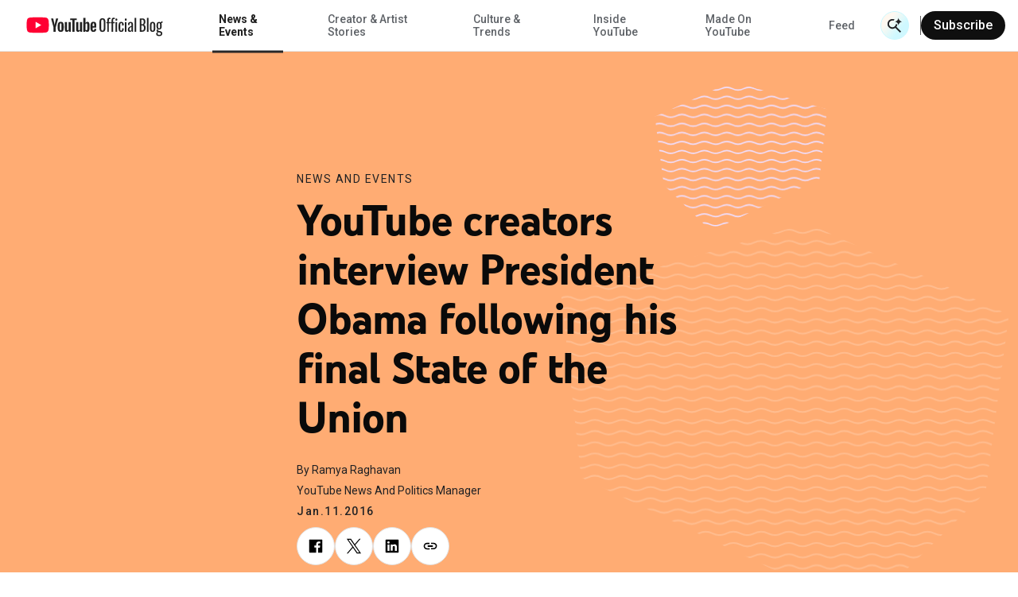

--- FILE ---
content_type: text/html; charset=utf-8
request_url: https://blog.youtube/news-and-events/youtube-creators-interview-president/
body_size: 16243
content:




<!DOCTYPE html>
<html class="no-js" lang="en-us" data-locale="en-us">
    <head>
        <meta charset="utf-8" />
        <meta http-equiv="X-UA-Compatible" content="IE=edge" />
        <title>
          
            
              YouTube creators interview President Obama following his final State of the Union
            
          
           - YouTube Blog
        </title>
        <meta name="viewport" content="width=device-width, initial-scale=1.0, user-scalable=1.0, minimum-scale=1.0" />
        <meta name="optimize_experiments" content="">

        
  





    


<!--Article Specific Metadata-->
<meta name="description" content=""/>
<meta name="keywords" content="None"/>

<!--Open Graph Metadata-->
<meta property="og:type" content="website" />
<meta property="og:title" content="YouTube creators interview President Obama following his final State of the Union"/>
<meta property="og:description" content="" />
<meta property="og:image" content="https://blog.youtube/static/blog_youtube/images/youtube_social_200x200.png?version=pr20260107-1732" />
<meta property="og:site_name" content="blog.youtube" />
<meta property="og:url" content="https://blog.youtube/news-and-events/youtube-creators-interview-president/" />

<!--Twitter Card Metadata-->
<meta name="twitter:card" content="summary_large_image" />
<meta name="twitter:url" content="https://blog.youtube/news-and-events/youtube-creators-interview-president/" />
<meta name="twitter:title" content="YouTube creators interview President Obama following his final State of the Union"/>
<meta name="twitter:description" content="" />
<meta name="twitter:image:src" content="https://blog.youtube/static/blog_youtube/images/youtube_social_200x200.png?version=pr20260107-1732" />
<meta name="twitter:site" content="@youtube" />
<script type="application/ld+json">
  {
    "@context": "https://schema.org",
    "@type": "BlogPosting",
    "mainEntityOfPage": {
      "@type": "WebPage",
      "@id": "https://blog.youtube/news-and-events/youtube-creators-interview-president/"
    },
    "headline": "YouTube creators interview President Obama following his final State of the Union",
    "description": "",
    "image": {
      "@type": "ImageObject",
      "url": "https://blog.youtube/static/blog_youtube/images/youtube_social_200x200.png?version=pr20260107-1732",
      "width": "1440",
      "height": "810"
    },
    "author": {
      "@type": "Organization",
      "name": "Ramya Raghavan"
    },
    "publisher": {
      "@type": "Organization",
      "name": "YouTube Official Blog",
      "logo": {
        "@type": "ImageObject",
        "url": "https://blog.youtube/news-and-events/youtube-creators-interview-president/static/blog_youtube/images/youtube_social_200x200.png"
      }
    },
    "datePublished": "2016-01-11T16:15:00+00:00",
    "dateModified": "2024-01-29T19:40:07.439670+00:00"
  }
</script>



        
        
          <meta name="page" content="39550" />
          <meta name="category" content="News &amp; Events" />
          <meta name="locale" content="en-us" />
          <meta name="published_time" content="2016-01-11T16:15:00+00:00" />
          <meta name="content_type" content="blog_youtube.youtubearchivepage" />
          <meta name="tags" content="Events" />
          <meta name="authors" content="Ramya Raghavan" />
        

        
        
        
        
        <link rel="preconnect" href="//storage.googleapis.com" crossorigin>
        <link rel="preconnect" href="//fonts.gstatic.com" crossorigin>

        <link rel="dns-prefetch" href="//fonts.googleapis.com" crossorigin>
        <link rel="dns-prefetch" href="//www.gstatic.com" crossorigin>

        <link rel="icon" type="image/x-icon" href="/static/blog_youtube/images/favicon.ico?version=pr20260107-1732">
        <link rel="apple-touch-icon" href="/static/blog_youtube/images/apple-touch-icon.png?version=pr20260107-1732">
        <link rel="preload" type="text/css" href="/static/youtube/css/archivepage/index.min.css?version=pr20260107-1732" as="style"/>
        <link rel="stylesheet" type="text/css" href="/static/youtube/css/archivepage/index.min.css?version=pr20260107-1732"/>

        
        
          <link rel="preload" href="/static/youtube/fonts/YouTubeSansMono-SemiBold.woff2" as="font" type="font/woff2" crossorigin>
        
          <link rel="preload" href="/static/youtube/fonts/YouTubeSans-Black.woff2" as="font" type="font/woff2" crossorigin>
        
          <link rel="preload" href="/static/youtube/fonts/YouTubeSans-Regular.woff2" as="font" type="font/woff2" crossorigin>
        
          <link rel="preload" href="/static/youtube/fonts/YouTubeSansMono-Medium.woff2" as="font" type="font/woff2" crossorigin>
        
          <link rel="preload" href="/static/youtube/fonts/YouTubeSans-Light.woff2" as="font" type="font/woff2" crossorigin>
        
          <link rel="preload" href="/static/youtube/fonts/YouTubeSans-Bold.woff2" as="font" type="font/woff2" crossorigin>
        

        <link rel="preload" type="text/css" href="//fonts.googleapis.com/css2?family=Google+Sans:wght@400;500&family=Product+Sans&family=Roboto:wght@100;300;400;500;700&amp;display=swap&amp;lang=en" as="style">
        <link rel="stylesheet" href="//fonts.googleapis.com/css2?family=Google+Sans:wght@400;500&family=Product+Sans&family=Roboto:wght@100;300;400;500;700&amp;display=swap&amp;lang=en">
        

        
  






<style>
  
  :root {
    --primary-color: #FFAC73;
    --secondary-color: #EFDEFF;

    

    --hero-pattern-large-mobile: url(/static/blog_youtube/images/common/patterns-big-mobile.svg?version=pr20260107-1732#hexagon-pattern-2-v-s);
    --hero-pattern-small-mobile: url(/static/blog_youtube/images/common/patterns-small-mobile.svg?version=pr20260107-1732#hexagon-pattern-2-v-s);
    --hero-pattern-large: url(/static/blog_youtube/images/common/patterns-big.svg?version=pr20260107-1732#hexagon-pattern-2-v);
    --hero-pattern-small: url(/static/blog_youtube/images/common/patterns-small.svg?version=pr20260107-1732#hexagon-pattern-2-s);
  }
</style>



        

        
          <link rel="canonical" href="https://blog.youtube/news-and-events/youtube-creators-interview-president/" />
        

        <link rel="dns-prefetch" href="//www.google-analytics.com" crossorigin />
<link rel="dns-prefetch" href="//www.googletagmanager.com" crossorigin />

<meta property="gtm-tag" content="GTM-W8LC8VL">
<meta property="ga-tag" content="UA-74385728-2">


        <!-- https://developer.mozilla.org/en-US/docs/Web/API/Trusted_Types_API -->
<script>
  let trustedTypePolicy = {
      createHTML: (str) => str,
      createScript: (str) => str,
      createScriptURL: (url) => url
  };
  if (window.trustedTypes && window.trustedTypes.createPolicy) {
      const safeScriptDomains = [
          'blob:',
          '/static/blogv2/',
          '/static/keyword/',
          '/static/youtube/',
          '/static/blog_youtube/',
          '//cdn.ampproject.org/',
          '//googleads.g.doubleclick.net',
          '//survey.g.doubleclick.net',
          '//www.google-analytics.com/',
          '//www.google.com',
          '//www.googletagmanager.com',
          '//www.gstatic.com',
          '//www.youtube.com',
          '//youtube.googleapis.com',
          '//ssl.gstatic.com/trends_nrtr/'
      ];
      const safeScripts = [
          'google_tag_manager[""]',
          '(function anonymous('
      ];
      trustedTypePolicy = window.trustedTypes.createPolicy('default', {
          /* Enable create HTML */
          createHTML: (str) => {
              return str
          },
          /* Enable script creation */
          createScript: (str) => {
              const safeScriptString = safeScripts.find(
                  (safeScript) => str.includes(safeScript)
              );
              if (!safeScriptString) {
                  console.warn(
                      `unsafe createScript: "${str}"`
                  );
              }

              return str;
          },
          /* Allow for safe domains only */
          createScriptURL: (url) => {
              const safeDomainsUrl = safeScriptDomains.find(
                  (safeDomain) => url.includes(safeDomain)
              );
              if (!safeDomainsUrl && !url.startsWith(window.location.origin)) {
                  console.warn(
                      `Unsafe createScriptURL: "${url}"`
                  );
              }

              return url;
          },
      });
  }

  window.trustedTypePolicy = trustedTypePolicy;
</script>


        
          
        

    </head>

    <body
      class="template-yt-archive yt-page yt-overflow-x"
      data-component="yt-anchor-link"
    >
        
        <!-- Google Tag Manager (noscript) -->
<noscript><iframe src="https://www.googletagmanager.com/ns.html?id=GTM-W8LC8VL" height="0" width="0" style="display:none;visibility:hidden"></iframe></noscript>
<!-- End Google Tag Manager (noscript) -->

        



<div class="data-layer-init-data" data-analytics='
  {
    
      "page_name": "blog_youtube | YouTube Archive Page",
    
    
        "page_template": "blog_youtube | YouTube Archive Page",
        "content_type": "blog_youtube | YouTube Archive Page",
    
    
        "locale": "en-us",
    
    "author_name": "Ramya Raghavan",
    "is_archived_article": "true",
    "experiments": "undefined"
  }'
  data-analytics-custom='
    {
        "content_category": "News and Events",
        "publication_date": "20160111",
        
          "topic_tags": "events",
        
        "content_length": "300",
        "article_name": "YouTube creators interview President Obama following his final State of the Union"
    }'>
</div>

<div class="page-analytics-data"
    data-component="yt-analytics"
    data-analytics-options='
    {
        "isArchivedArticle": "true",
        "authorName": "Ramya Raghavan",
        
          "locale": "en-us",
        
        
            "pageTemplate": "blog_youtube | YouTube Archive Page",
            "contentYTType": "blog_youtube | YouTube Archive Page"
        
    }'
    data-analytics-custom-options='
    {
        "contentCategory": "News and Events",
        "publicationDate": "01112016",
        "topicTags": "events",
        "contentLength": "300"
    }'>
  </div>


        

        




<div class="yt-loader">
  <div class="yt-loader__loader"></div>
  <div class="yt-loader__backdrop"></div>
</div>
<header
  class="yt-header yt-header--subscription-newsletter yt-header--ai-search"
  data-component="yt-header">
  <a href="#jump-content" class="h-c-header__jump-to-content"
      data-glue-jump-link>
    <span class="h-c-header__jump-to-content-text">Skip to Main Content</span>
  </a>
  <button class="yt-header__hamburger small-rule" aria-label="Toggle navigation menu">
    <svg
  
  role="presentation"
  
  
  
  
  
  
>
  <use
    
    xmlns:xlink="http://www.w3.org/1999/xlink"
    data-xlink="/static/blog_youtube/images/icons.svg?version=pr20260107-1732#yt_h_burger"></use>
</svg>

  </button>
  <a target="_self" href="/" title="YouTube Official Blog" class="yt-header__youtube-logo js-ga-yt-logo"
    data-ga4-analytics-click='{
      "event": "nav_click",
      "module_name": "home logo",
      "link_text": "YouTube Official Blog"
    }'>
    
    <svg
  
  role="img"
  
  aria-label="YouTube Official Blog logo"
  class="yt-header__youtube-logo--desktop"
  
  
  
>
  <use
    
    xmlns:xlink="http://www.w3.org/1999/xlink"
    data-xlink="/static/blog_youtube/images/icons.svg?version=pr20260107-1732#yt_logo_desktop"></use>
</svg>

    <svg
  
  role="img"
  
  aria-label="YouTube Official Blog logo"
  class="yt-header__youtube-logo--high-contrast"
  
  
  
>
  <use
    
    xmlns:xlink="http://www.w3.org/1999/xlink"
    data-xlink="/static/blog_youtube/images/icons.svg?version=pr20260107-1732#yt_logo_desktop_high_contrast"></use>
</svg>

    <svg
  
  role="img"
  
  aria-label="YouTube Official Blog logo"
  class="yt-header__youtube-logo--mobile"
  
  
  
>
  <use
    
    xmlns:xlink="http://www.w3.org/1999/xlink"
    data-xlink="/static/blog_youtube/images/icons.svg?version=pr20260107-1732#yt_logo_mobile"></use>
</svg>

  </a>
  <div class="yt-header__navigation-dimmer" role="presentation"></div>
  


<div class="yt-header__suggested" aria-hidden="false" role="navigation"
  data-analytics-module=' {
    "event": "nav_click",
    "module_name": "search header",
    "section_header": "YouTube creators interview President Obama following his final State of the Union",
    "content_type": " blog_youtube | YouTube Archive Page ",
    "content_category": "News and Events",
  }'
  >
  <div class="js-suggested-searches__container yt-header__suggested__container">
    <h3 class="yt-header__suggested__title">Suggested Searches</h3>
    <ul class="yt-header__suggested__list js-suggested-searches__list">
      
        <li class="yt-header__suggested__item js-suggested-searches__item">
          <a class="btn btn-suggested-search" href="/search/?query=What%20specific%20tools%20does%20YouTube%20offer%20creators%3F"
          data-ga4-analytics-click='{
            "event": "search",
            "search_term": "What specific tools does YouTube offer creators?",
          }'>What specific tools does YouTube offer creators?</a>
        </li>
      
        <li class="yt-header__suggested__item js-suggested-searches__item">
          <a class="btn btn-suggested-search" href="/search/?query=Neal%20Mohan"
          data-ga4-analytics-click='{
            "event": "search",
            "search_term": "Neal Mohan",
          }'>Neal Mohan</a>
        </li>
      
        <li class="yt-header__suggested__item js-suggested-searches__item">
          <a class="btn btn-suggested-search" href="/search/?query=What%20are%20the%20latest%20AI%20features%20on%20YouTube%3F"
          data-ga4-analytics-click='{
            "event": "search",
            "search_term": "What are the latest AI features on YouTube?",
          }'>What are the latest AI features on YouTube?</a>
        </li>
      
    </ul>
  </div>
</div>


  


<nav class="yt-header__navigation" aria-hidden="false" role="navigation"
  aria-label="Main navigation" data-component="yt-navigation">
  <div class="yt-header__menus">
    <ul class="no-bullet yt-header__navigation-items">
      
        <li class="yt-header__navigation-item">
          <a target="_self" href="/news-and-events/"
             title="News &amp; Events"
             class="active yt-header__navigation-item-link js-ga-yt-menu-link">
            News &amp; Events
          </a>
        </li>
      
        <li class="yt-header__navigation-item">
          <a target="_self" href="/creator-and-artist-stories/"
             title="Creator &amp; Artist Stories"
             class=" yt-header__navigation-item-link js-ga-yt-menu-link">
            Creator &amp; Artist Stories
          </a>
        </li>
      
        <li class="yt-header__navigation-item">
          <a target="_self" href="/culture-and-trends/"
             title="Culture &amp; Trends"
             class=" yt-header__navigation-item-link js-ga-yt-menu-link">
            Culture &amp; Trends
          </a>
        </li>
      
        <li class="yt-header__navigation-item">
          <a target="_self" href="/inside-youtube/"
             title="Inside YouTube"
             class=" yt-header__navigation-item-link js-ga-yt-menu-link">
            Inside YouTube
          </a>
        </li>
      
        <li class="yt-header__navigation-item">
          <a target="_self" href="/madeonyoutube/"
             title="Made On YouTube"
             class=" yt-header__navigation-item-link js-ga-yt-menu-link">
            Made On YouTube
          </a>
        </li>
      
    </ul>
    <ul class="no-bullet yt-header__navigation-items yt-header__navigation-items--secondary">
      
        <li class="yt-header__navigation-item">
          <a target="_self" href="/feed/"
             title="Feed"
             class=" yt-header__navigation-item-link js-ga-yt-menu-link">
            Feed
          </a>
        </li>
      
    </ul>
  </div>
  
    <div class="yt-subscription__header yt-subscription__header--mobile"
      data-analytics-module='{
        "module_name": "mobile nav",
        "section_header": "YouTube creators interview President Obama following his final State of the Union"
      }'>
      <button href="#" class="yt-subscription__header-btn yt-body--small" data-trigger-subscription-modal>
        Subscribe
      </button>
    </div>
  
</nav>

  



<div class="yt-header__search-wrapper yt-header__search-wrapper--header"
  data-component="yt-search-header"
  data-header-options='{
    "openSearchLabel": "Open Search",
    "closeSearchLabel": "Close Search"
  }'
  >
  <form class="yt-header__search yt-header__search--subscription-newsletter"
      data-request-options='{
        "language_path": "/",
        "domain": "youtube",
        "site_id": 4
      }'>
    <button
      aria-hidden="true"
      class="yt-header__search-submit">
      <span class="yt-header__search-submit-text">Submit Search</span>
      <div class="yt-header__search-submit-icon">
        <svg
  
  role="presentation"
  
  
  class="magnifier"
  
  
  
>
  <use
    
    xmlns:xlink="http://www.w3.org/1999/xlink"
    data-xlink="/static/blog_youtube/images/icons.svg?version=pr20260107-1732#yt_mi_search_ai_magnifier"></use>
</svg>

        <svg
  
  role="presentation"
  
  
  class="spark"
  
  
  
>
  <use
    
    xmlns:xlink="http://www.w3.org/1999/xlink"
    data-xlink="/static/blog_youtube/images/icons.svg?version=pr20260107-1732#yt_mi_search_ai_spark"></use>
</svg>

      </div>
    </button>
    <label class="yt-header__search-label" for="search_bar_input_header" aria-hidden="true">
      Search Input
    </label>
    <input
      data-ai-placeholder="Ask us a question, or tell us what you're looking for || Ask us a question"
      autocomplete="off"
      aria-hidden="true"
      class="yt-header__search-input"
      id="search_bar_input_header"
      placeholder="Search"
      tabindex="-1"
    >
    <button
      aria-label="Open Search"
      class="yt-header__search-btn"
      type="button"
        data-analytics-module='{
          "section_header": "YouTube creators interview President Obama following his final State of the Union",
        }'
        >
        <div class="yt-header__search-btn__icon-wrapper search">
          <svg
  
  role="presentation"
  
  
  class="magnifier"
  
  
  
>
  <use
    
    xmlns:xlink="http://www.w3.org/1999/xlink"
    data-xlink="/static/blog_youtube/images/icons.svg?version=pr20260107-1732#yt_mi_search_ai_magnifier"></use>
</svg>

          <svg
  
  role="presentation"
  
  
  class="spark"
  
  
  
>
  <use
    
    xmlns:xlink="http://www.w3.org/1999/xlink"
    data-xlink="/static/blog_youtube/images/icons.svg?version=pr20260107-1732#yt_mi_search_ai_spark"></use>
</svg>

        </div>
        <div class="yt-header__search-btn__icon-wrapper close">
          <svg width="24" height="24" viewBox="0 0 24 24" fill="none">
            <path d="M4.89062 4L20.8906 20" stroke="#282828" stroke-width="2"/>
            <path d="M20.8906 4L4.89062 20" stroke="#282828" stroke-width="2"/>
          </svg>
        </div>
      
        <span class="yt-header__search-btn__text">Search with AI</span>
      
    </button>
    <div class="yt-header__search-results" aria-hidden="true" aria-busy="false" data-analytics-module='{
        "module_name": "NavBar Search",
        "section_header": "undefined"
      }'>
      <ul class="yt-header__search-results-list"></ul>
    </div>
  </form>
</div>

  
  <div class="yt-subscription__header"
    data-analytics-module='{
      "module_name": "main nav",
      "section_header": "YouTube creators interview President Obama following his final State of the Union"
    }'>
    <div class="yt-subscription__header-divider"></div>
    <button class="yt-subscription__header-btn" data-trigger-subscription-modal>
    Subscribe
    </button>
  </div>
  
</header>

        
        
          
        

        <main id="main-content" class="site-content" tabindex="-1">
            
  

  <article class="yt-article-main-content yt-overflow-hidden">
    



<div class="yt-article-progress-bar yt-article-progress-bar--ai-search" data-component="yt-article-progress-bar"
  aria-hidden="true" aria-valuemin="0" aria-valuemax="100" aria-valuenow="0" role="progressbar" data-analytics-module='{
    "module_name": "Archive Page",
    "section_header": "YouTube creators interview President Obama following his final State of the Union",
    "article_name": "YouTube creators interview President Obama following his final State of the Union",
    "author_name": "Ramya Raghavan",
    "topic_tags": "events"
    }'
    style="
      --category-color:
        #CC8A5C;
    "
>
  <button class="yt-header__hamburger small-rule" aria-label="Toggle navigation menu">
    <svg
  
  role="presentation"
  
  
  
  
  
  
>
  <use
    
    xmlns:xlink="http://www.w3.org/1999/xlink"
    data-xlink="/static/blog_youtube/images/icons.svg?version=pr20260107-1732#yt_h_burger"></use>
</svg>

  </button>
  <div class="yt-article-progress-bar__title
     yt-article-progress-bar__ellipsis ">
    YouTube creators interview President Obama following his final State of the Union
  </div>
  <div class="yt-article-progress-bar__social" tabindex="-1" aria-hidden="true">
    

<section class="yt-social js-yt-gtm-social"  aria-hidden="true" >
    <div class="yt-social__list"  data-analytics-module='{
      "module_name": "Article Progress",
      "section_header": "YouTube creators interview President Obama following his final State of the Union",
      "topic_tags": "events"
    }'>
        
        <ul class="progress-bar">
          
            
              <li class="yt-social__list-item">
                  <a class="yt-social__list-link"
                   aria-hidden="true" tabindex="-1"
                  
                  href="https://www.facebook.com/sharer/sharer.php?caption=YouTube%20creators%20interview%20President%20Obama%20following%20his%20final%20State%20of%20the%20Union&amp;u=https%3A//blog.youtube/news-and-events/youtube-creators-interview-president/"
                  target="_blank"
                  data-use-custom-options
                  data-ga4-analytics-click='{
                    "event": "share",
                    "method": "Facebook",
                    "link_text": "undefined",
                    "link_url": "https://www.facebook.com/sharer/sharer.php?caption=YouTube%20creators%20interview%20President%20Obama%20following%20his%20final%20State%20of%20the%20Union&amp;u=https%3A//blog.youtube/news-and-events/youtube-creators-interview-president/",
                    "article_name": "YouTube creators interview President Obama following his final State of the Union"
                  }'
                  data-analytics-click='
                  {
                    "event": "trackEvent",
                    "eventCategory": "progress",
                    "eventAction": "progress bar - social share click",
                    "eventLabel": "social - https://www.facebook.com/sharer/sharer.php?caption=YouTube%20creators%20interview%20President%20Obama%20following%20his%20final%20State%20of%20the%20Union&amp;u=https%3A//blog.youtube/news-and-events/youtube-creators-interview-president/",
                    "componentType": "progress bar"
                  }'>
                      <svg
  
  
  aria-hidden="false"
  
  class="yt-social__list-svg"
  
  
  viewBox="0 0 18 18"
>
  <use
    
    xmlns:xlink="http://www.w3.org/1999/xlink"
    data-xlink="/static/blog_youtube/images/icons.svg?version=pr20260107-1732#social_facebook"></use>
</svg>

                  </a>
              </li>
            
          
            
              <li class="yt-social__list-x">
                  <a class="yt-social__list-link"
                   aria-hidden="true" tabindex="-1"
                  
                  href="https://x.com/intent/tweet?text=YouTube%20creators%20interview%20President%20Obama%20following%20his%20final%20State%20of%20the%20Union%20@YouTube&amp;url=https%3A//blog.youtube/news-and-events/youtube-creators-interview-president/"
                  target="_blank"
                  data-use-custom-options
                  data-ga4-analytics-click='{
                    "event": "share",
                    "method": "X",
                    "link_text": "undefined",
                    "link_url": "https://x.com/intent/tweet?text=YouTube%20creators%20interview%20President%20Obama%20following%20his%20final%20State%20of%20the%20Union%20@YouTube&amp;url=https%3A//blog.youtube/news-and-events/youtube-creators-interview-president/",
                    "article_name": "YouTube creators interview President Obama following his final State of the Union"
                  }'
                  data-analytics-click='
                  {
                    "event": "trackEvent",
                    "eventCategory": "progress",
                    "eventAction": "progress bar - social share click",
                    "eventLabel": "social - https://x.com/intent/tweet?text=YouTube%20creators%20interview%20President%20Obama%20following%20his%20final%20State%20of%20the%20Union%20@YouTube&amp;url=https%3A//blog.youtube/news-and-events/youtube-creators-interview-president/",
                    "componentType": "progress bar"
                  }'>
                      <svg
  
  
  aria-hidden="false"
  
  class="yt-social__list-svg"
  
  
  viewBox="0 0 18 18"
>
  <use
    
    xmlns:xlink="http://www.w3.org/1999/xlink"
    data-xlink="/static/blog_youtube/images/icons.svg?version=pr20260107-1732#yt_social_x"></use>
</svg>

                  </a>
              </li>
            
          
            
              <li class="yt-social__list-item">
                  <a class="yt-social__list-link"
                   aria-hidden="true" tabindex="-1"
                  
                  href="https://www.linkedin.com/sharing/share-offsite/?url=https%3A//blog.youtube/news-and-events/youtube-creators-interview-president/"
                  target="_blank"
                  data-use-custom-options
                  data-ga4-analytics-click='{
                    "event": "share",
                    "method": "LinkedIn",
                    "link_text": "undefined",
                    "link_url": "https://www.linkedin.com/sharing/share-offsite/?url=https%3A//blog.youtube/news-and-events/youtube-creators-interview-president/",
                    "article_name": "YouTube creators interview President Obama following his final State of the Union"
                  }'
                  data-analytics-click='
                  {
                    "event": "trackEvent",
                    "eventCategory": "progress",
                    "eventAction": "progress bar - social share click",
                    "eventLabel": "social - https://www.linkedin.com/sharing/share-offsite/?url=https%3A//blog.youtube/news-and-events/youtube-creators-interview-president/",
                    "componentType": "progress bar"
                  }'>
                      <svg
  
  
  aria-hidden="false"
  
  class="yt-social__list-svg"
  
  
  viewBox="0 0 18 18"
>
  <use
    
    xmlns:xlink="http://www.w3.org/1999/xlink"
    data-xlink="/static/blog_youtube/images/icons.svg?version=pr20260107-1732#social_linkedin"></use>
</svg>

                  </a>
              </li>
            
          
            
              <li>
                <div class="yt-social__list-copy-clipboard  yt-social__list-copy-clipboard--from-progress-bar" data-component="yt-copy-to-clipboard">
                  <a class="yt-social__list-copy-clipboard-trigger"
                    data-analytics-click='
                      {
                        "event": "trackEvent",
                        "eventCategory": "progress",
                        "eventAction": "progress bar - copy click",
                        "eventLabel": "copy clipboard",
                        "componentType": "progress bar"
                      }'
                   aria-hidden="true"
                  >
                    <svg class="yt-social__list-svg" id="copy-popover-icon">
                      <title>Copy link</title>
                      <use data-xlink="/static/blog_youtube/images/icons.svg?version=pr20260107-1732#social_link"></use>
                    </svg>
                  </a>
                  <div class="yt-social__list-copy-clipboard-container">
                    <div class="yt-social__list-copy-clipboard-dialog">
                      <div class="yt-social__list-copy-clipboard-input-wrapper">
                        <input class="yt-social__list-copy-clipboard-input-wrapper-input" value="https://blog.youtube/news-and-events/youtube-creators-interview-president/" readonly="readonly" type="text" />
                      </div>
                      <div class="yt-social__list-copy-clipboard-copy-link-wrapper">
                        <svg
  
  
  aria-hidden="true"
  
  class="yt-social__list-copy-clipboard-copy-link-wrapper-thick"
  
  
  
>
  <use
    
    xmlns:xlink="http://www.w3.org/1999/xlink"
    data-xlink="/static/blog_youtube/images/icons.svg?version=pr20260107-1732#tick_icon"></use>
</svg>

                        <button
                          data-ga4-analytics-click='{
                            "event": "copy_link_click",
                            "link_url": "https://blog.youtube/news-and-events/youtube-creators-interview-president/",
                            "article_name": "YouTube creators interview President Obama following his final State of the Union"
                          }'
                          data-analytics-click='
                          {
                            "event": "trackEvent",
                            "eventCategory": "progress",
                            "eventAction": "progress bar - copy click",
                            "eventLabel": "copy link",
                            "componentType": "progress bar"
                          }'
                          class="yt-social__list-copy-clipboard-copy-link-wrapper-button"
                          copy-success="Copied to clipboard"
                          copy-fail="Press Ctrl+C or ⌘+C to copy">Copy link</button>
                      </div>
                    </div>
                  </div>
                </div>
              </li>
            
          
        </ul>
    </div>
  </section>

  </div>
  



<div class="yt-header__search-wrapper  yt-hide-search"
  data-component="yt-search-header"
  data-header-options='{
    "openSearchLabel": "Open Search",
    "closeSearchLabel": "Close Search"
  }'
  tabindex="-1" aria-hidden="true">
  <form class="yt-header__search yt-header__search--subscription-newsletter"
      data-request-options='{
        "language_path": "/",
        "domain": "youtube",
        "site_id": 4
      }'>
    <button
      aria-hidden="true"
      class="yt-header__search-submit">
      <span class="yt-header__search-submit-text">Submit Search</span>
      <div class="yt-header__search-submit-icon">
        <svg
  
  role="presentation"
  
  
  class="magnifier"
  
  
  
>
  <use
    
    xmlns:xlink="http://www.w3.org/1999/xlink"
    data-xlink="/static/blog_youtube/images/icons.svg?version=pr20260107-1732#yt_mi_search_ai_magnifier"></use>
</svg>

        <svg
  
  role="presentation"
  
  
  class="spark"
  
  
  
>
  <use
    
    xmlns:xlink="http://www.w3.org/1999/xlink"
    data-xlink="/static/blog_youtube/images/icons.svg?version=pr20260107-1732#yt_mi_search_ai_spark"></use>
</svg>

      </div>
    </button>
    <label class="yt-header__search-label" for="search_bar_input_progress_bar" aria-hidden="true">
      Search Input
    </label>
    <input
      data-ai-placeholder="Ask us a question, or tell us what you're looking for || Ask us a question"
      autocomplete="off"
      aria-hidden="true"
      class="yt-header__search-input"
      id="search_bar_input_progress_bar"
      placeholder="Search"
      tabindex="-1"
    >
    <button
      aria-label="Open Search"
      class="yt-header__search-btn"
      type="button"
        data-analytics-module='{
          "section_header": "YouTube creators interview President Obama following his final State of the Union",
        }'
        tabindex="-1" aria-hidden="true">
        <div class="yt-header__search-btn__icon-wrapper search">
          <svg
  
  role="presentation"
  
  
  class="magnifier"
  
  
  
>
  <use
    
    xmlns:xlink="http://www.w3.org/1999/xlink"
    data-xlink="/static/blog_youtube/images/icons.svg?version=pr20260107-1732#yt_mi_search_ai_magnifier"></use>
</svg>

          <svg
  
  role="presentation"
  
  
  class="spark"
  
  
  
>
  <use
    
    xmlns:xlink="http://www.w3.org/1999/xlink"
    data-xlink="/static/blog_youtube/images/icons.svg?version=pr20260107-1732#yt_mi_search_ai_spark"></use>
</svg>

        </div>
        <div class="yt-header__search-btn__icon-wrapper close">
          <svg width="24" height="24" viewBox="0 0 24 24" fill="none">
            <path d="M4.89062 4L20.8906 20" stroke="#282828" stroke-width="2"/>
            <path d="M20.8906 4L4.89062 20" stroke="#282828" stroke-width="2"/>
          </svg>
        </div>
      
        <span class="yt-header__search-btn__text">Search with AI</span>
      
    </button>
    <div class="yt-header__search-results" aria-hidden="true" aria-busy="false" data-analytics-module='{
        "module_name": "NavBar Search",
        "section_header": "undefined"
      }'>
      <ul class="yt-header__search-results-list"></ul>
    </div>
  </form>
</div>

  <div class="yt-article-progress-bar__indicator"></div>
</div>
    <div class="bg-color--primary">
      <section class="yt-archive yt-archive__add-pattern yt-archive__background-patterns
      "
      data-analytics-module='{
        "module_name": "Archive page",
        "section_header": "YouTube creators interview President Obama following his final State of the Union",
        "topic_tags": "events"
      }'
      >
        <div class="yt-archive__row">
          <div class="yt-archive__container">
            <p class="yt-archive__category">
              <a
                class="yt-archive__category-link"
                href="https://blog.youtube/news-and-events/"
                title="News and Events"
                data-ga4-analytics-click='{"event": "eyebrow_topic_click"}'
              >
                News and Events
              </a>
            </p>
            <h1 id="jump-content" class="yt-archive__title" tabindex="-1">YouTube creators interview President Obama following his final State of the Union</h1>
            <div class="yt-archive__author">
            
              <p class="yt-archive__author-item">
                By Ramya Raghavan
              </p>
              
                <p class="yt-archive__author-item">YouTube News And Politics Manager</p>
              
            
            </div>
            <time class="yt-archive__date">Jan.11.2016</time>
            

<section class="yt-social js-yt-gtm-social" >
    <div class="yt-social__list"  data-analytics-module='{
      "module_name": "Article Archive",
      "section_header": "YouTube creators interview President Obama following his final State of the Union",
      "topic_tags": "events"
    }'>
        
        <ul class="">
          
            
              <li class="yt-social__list-item">
                  <a class="yt-social__list-link"
                  
                  
                  href="https://www.facebook.com/sharer/sharer.php?caption=YouTube%20creators%20interview%20President%20Obama%20following%20his%20final%20State%20of%20the%20Union&amp;u=https%3A//blog.youtube/news-and-events/youtube-creators-interview-president/"
                  target="_blank"
                  data-use-custom-options
                  data-ga4-analytics-click='{
                    "event": "share",
                    "method": "Facebook",
                    "link_text": "undefined",
                    "link_url": "https://www.facebook.com/sharer/sharer.php?caption=YouTube%20creators%20interview%20President%20Obama%20following%20his%20final%20State%20of%20the%20Union&amp;u=https%3A//blog.youtube/news-and-events/youtube-creators-interview-president/",
                    "article_name": "YouTube creators interview President Obama following his final State of the Union"
                  }'
                  data-analytics-click='
                  {
                    "event": "trackEvent",
                    "eventCategory": "progress",
                    "eventAction": "hero - social share click",
                    "eventLabel": "social - https://www.facebook.com/sharer/sharer.php?caption=YouTube%20creators%20interview%20President%20Obama%20following%20his%20final%20State%20of%20the%20Union&amp;u=https%3A//blog.youtube/news-and-events/youtube-creators-interview-president/",
                    "componentType": "hero"
                  }'>
                      <svg
  
  
  aria-hidden="false"
  
  class="yt-social__list-svg"
  
  
  viewBox="0 0 18 18"
>
  <use
    
    xmlns:xlink="http://www.w3.org/1999/xlink"
    data-xlink="/static/blog_youtube/images/icons.svg?version=pr20260107-1732#social_facebook"></use>
</svg>

                  </a>
              </li>
            
          
            
              <li class="yt-social__list-x">
                  <a class="yt-social__list-link"
                  
                  
                  href="https://x.com/intent/tweet?text=YouTube%20creators%20interview%20President%20Obama%20following%20his%20final%20State%20of%20the%20Union%20@YouTube&amp;url=https%3A//blog.youtube/news-and-events/youtube-creators-interview-president/"
                  target="_blank"
                  data-use-custom-options
                  data-ga4-analytics-click='{
                    "event": "share",
                    "method": "X",
                    "link_text": "undefined",
                    "link_url": "https://x.com/intent/tweet?text=YouTube%20creators%20interview%20President%20Obama%20following%20his%20final%20State%20of%20the%20Union%20@YouTube&amp;url=https%3A//blog.youtube/news-and-events/youtube-creators-interview-president/",
                    "article_name": "YouTube creators interview President Obama following his final State of the Union"
                  }'
                  data-analytics-click='
                  {
                    "event": "trackEvent",
                    "eventCategory": "progress",
                    "eventAction": "hero - social share click",
                    "eventLabel": "social - https://x.com/intent/tweet?text=YouTube%20creators%20interview%20President%20Obama%20following%20his%20final%20State%20of%20the%20Union%20@YouTube&amp;url=https%3A//blog.youtube/news-and-events/youtube-creators-interview-president/",
                    "componentType": "hero"
                  }'>
                      <svg
  
  
  aria-hidden="false"
  
  class="yt-social__list-svg"
  
  
  viewBox="0 0 18 18"
>
  <use
    
    xmlns:xlink="http://www.w3.org/1999/xlink"
    data-xlink="/static/blog_youtube/images/icons.svg?version=pr20260107-1732#yt_social_x"></use>
</svg>

                  </a>
              </li>
            
          
            
              <li class="yt-social__list-item">
                  <a class="yt-social__list-link"
                  
                  
                  href="https://www.linkedin.com/sharing/share-offsite/?url=https%3A//blog.youtube/news-and-events/youtube-creators-interview-president/"
                  target="_blank"
                  data-use-custom-options
                  data-ga4-analytics-click='{
                    "event": "share",
                    "method": "LinkedIn",
                    "link_text": "undefined",
                    "link_url": "https://www.linkedin.com/sharing/share-offsite/?url=https%3A//blog.youtube/news-and-events/youtube-creators-interview-president/",
                    "article_name": "YouTube creators interview President Obama following his final State of the Union"
                  }'
                  data-analytics-click='
                  {
                    "event": "trackEvent",
                    "eventCategory": "progress",
                    "eventAction": "hero - social share click",
                    "eventLabel": "social - https://www.linkedin.com/sharing/share-offsite/?url=https%3A//blog.youtube/news-and-events/youtube-creators-interview-president/",
                    "componentType": "hero"
                  }'>
                      <svg
  
  
  aria-hidden="false"
  
  class="yt-social__list-svg"
  
  
  viewBox="0 0 18 18"
>
  <use
    
    xmlns:xlink="http://www.w3.org/1999/xlink"
    data-xlink="/static/blog_youtube/images/icons.svg?version=pr20260107-1732#social_linkedin"></use>
</svg>

                  </a>
              </li>
            
          
            
              <li>
                <div class="yt-social__list-copy-clipboard  " data-component="yt-copy-to-clipboard">
                  <a class="yt-social__list-copy-clipboard-trigger"
                    data-analytics-click='
                      {
                        "event": "trackEvent",
                        "eventCategory": "progress",
                        "eventAction": "hero - copy click",
                        "eventLabel": "copy clipboard",
                        "componentType": "hero"
                      }'
                  >
                    <svg class="yt-social__list-svg" id="copy-popover-icon">
                      <title>Copy link</title>
                      <use data-xlink="/static/blog_youtube/images/icons.svg?version=pr20260107-1732#social_link"></use>
                    </svg>
                  </a>
                  <div class="yt-social__list-copy-clipboard-container">
                    <div class="yt-social__list-copy-clipboard-dialog">
                      <div class="yt-social__list-copy-clipboard-input-wrapper">
                        <input class="yt-social__list-copy-clipboard-input-wrapper-input" value="https://blog.youtube/news-and-events/youtube-creators-interview-president/" readonly="readonly" type="text" />
                      </div>
                      <div class="yt-social__list-copy-clipboard-copy-link-wrapper">
                        <svg
  
  
  aria-hidden="true"
  
  class="yt-social__list-copy-clipboard-copy-link-wrapper-thick"
  
  
  
>
  <use
    
    xmlns:xlink="http://www.w3.org/1999/xlink"
    data-xlink="/static/blog_youtube/images/icons.svg?version=pr20260107-1732#tick_icon"></use>
</svg>

                        <button
                          data-ga4-analytics-click='{
                            "event": "copy_link_click",
                            "link_url": "https://blog.youtube/news-and-events/youtube-creators-interview-president/",
                            "article_name": "YouTube creators interview President Obama following his final State of the Union"
                          }'
                          data-analytics-click='
                          {
                            "event": "trackEvent",
                            "eventCategory": "progress",
                            "eventAction": "hero - copy click",
                            "eventLabel": "copy link",
                            "componentType": "hero"
                          }'
                          class="yt-social__list-copy-clipboard-copy-link-wrapper-button"
                          copy-success="Copied to clipboard"
                          copy-fail="Press Ctrl+C or ⌘+C to copy">Copy link</button>
                      </div>
                    </div>
                  </div>
                </div>
              </li>
            
          
        </ul>
    </div>
  </section>

          </div>
        </div>
      </section>
    </div>

    <section class="yt-archive__content-container">
      <div class="yt-archive__content-row">
        <div class="yt-archive__content" data-analytics-module='{
          "module_name": "Paragraph",
          "event": "inline_link_click",
          "section_header": "YouTube creators interview President Obama following his final State of the Union",
          "topic_tags": "events"
        }'>
          
            
              <div class="rich-text"><p data-block-key="ikqht"><i>(Cross-posted from the </i><a href="https://googleblog.blogspot.com/2016/01/youtube-creators-interview-president.html"><i>Google Blog</i></a><i>.)</i><br/> <i><br/>&quot;We&#x27;re going to have 21st century fireside chats where I&#x27;ll speak directly to the American people in a way that I think will enhance democracy and strengthen our government. “ - </i><a href="https://www.youtube.com/watch?v=B1MGi12RspA&amp;feature=youtu.be&amp;t=2m3s"><i>Senator Barack Obama</i></a><i>, November 15, 2007</i><br/><br/> Tomorrow evening, President Obama will deliver his final State of the Union address to Congress, which will broadcast <a href="https://www.youtube.com/user/whitehouse">live on YouTube</a>. Then, as he has every year after the speech, he’ll turn to YouTube and Google to take questions from Americans about the issues that matter to them.<br/><br/> This Friday, January 15, <a href="https://www.youtube.com/watch?v=1OQ5a_BtEso">Destin Sandlin</a>, <a href="https://www.youtube.com/watch?v=wKpch_KYVNM">Ingrid Nilsen</a>, and <a href="https://youtu.be/tsfnYrAOPe0">Adande Thorne</a>—three popular YouTube creators—will travel to Washington, D.C. to host a live YouTube Interview with President Obama. They’ll join the President in the East Room of the White House, asking a selection of questions that are top of mind for them and their fans. You can watch the whole thing on the <a href="https://www.youtube.com/user/whitehouse">White House YouTube channel</a>—and if you have a question for the President, suggest it by using the hashtag #YouTubeAsksObama on social media.<br/><br/></p></div>
            
          
            
              

<section class="js-yt-gtm-full-width-video yt-full-width-video">
  <div class="yt-full-width-video__row">
    <div class="yt-full-width-video__video-wrapper">
      


<article

  class="
  yt-article-video
  yt-article-video--loading
  js-yt-gtm-article-video
  
  
  "
  data-component="yt-article-yt-player"
  data-section-title="YouTube creators interview President Obama following his final State of the Union"
  data-page-url="https://blog.youtube/news-and-events/youtube-creators-interview-president/"
  data-video-name="Announcing the YouTube Interview With President Obama"
  data-video-test="https://youtu.be/nySZH0tcL9I"
  data-video-id="nySZH0tcL9I"
  data-video-type=""
  data-video-source="article"
  data-index-id="91bbf253-a0d2-4526-8ead-0a91100c58a8"
  data-component-id="ac"
  data-component-position="center"
  data-component-type="article video"
  data-publication-date="20160111"
  data-topic-tags="events"
  
    data-analytics-click='{
      "event": "trackEvent",
      "eventAction": "article video click",
      "eventCategory": "module interaction",
      "eventLabel": "https://youtube.com/watch?v=nySZH0tcL9I",
      "componentType": "article video",
      "componentPosition": "center"
    }'
  
>
  <div class="yt-article-video__embed yt-article-video__embed-container hide-from-all  ">
    <div id="yt-article-yt-player-nySZH0tcL9I-91bbf253-a0d2-4526-8ead-0a91100c58a8-ac"></div>
  </div>
  <figure class="yt-article-video__container ">
    <div class="yt-image-placeholder ">
      
        <button
          class="yt-article-video__custom-wrapper "
          aria-label="Click to play the video Announcing the YouTube Interview With President Obama  "
        >
      
        

          
          

          
            
<img
  class="yt-article-video__default-image"
  src="//i.ytimg.com/vi_webp/nySZH0tcL9I/default.webp"
  alt=""
  loading="lazy"
  
    aria-hidden="true"
  
  
    data-hq-image="//i.ytimg.com/vi_webp/nySZH0tcL9I/maxresdefault.webp"
  
  
>

          
        
        
        <div class="yt-article-video__play-button ">
          
          
            <svg
  
  role="img"
  
  aria-label="Play button"
  class="h-c-video__play h-c-icon h-c-icon--color-white"
  
  
  
>
  <use
    
    xmlns:xlink="http://www.w3.org/1999/xlink"
    data-xlink="/static/blog_youtube/images/icons.svg?version=pr20260107-1732#yt_video_play_button"></use>
</svg>

          
        </div>
      
      </button>
      
    </div>
    
      <figcaption class="yt-article-video__caption ">
        
          <p class="yt-article-video__video-title">
            
              <span aria-hidden="true">Announcing the YouTube Interview With President Obama</span>
            
          </p>
        
        
      </figcaption>
    
  </figure>

  </article>


<script type="application/ld+json">
  {
    "@context": "https://schema.org/",
    "@type": "VideoObject",
    "name": "Announcing the YouTube Interview With President Obama",
    "thumbnailUrl": "https://i.ytimg.com/vi_webp/nySZH0tcL9I/maxresdefault.webp",
    "contentUrl": "https://www.youtube.com/watch?v=nySZH0tcL9I",
    "embedUrl": "https://www.youtube.com/embed/nySZH0tcL9I",
    "uploadDate": "2016-01-11T16:15:00+00:00"
  }
</script>

    </div>
  </div>
</section>

            
          
            
              <div class="rich-text"><p data-block-key="fb832">The interview will stream live on the <a href="https://www.youtube.com/user/whitehouse">White House YouTube channel</a> at 2:15 p.m. EST. And don’t forget to tune in on January 12 at 9 p.m. EST to <a href="https://www.youtube.com/user/whitehouse">watch the State of the Union address live</a>, as well as <a href="http://www.youtube.com/speakerryan">the Republican response</a>, live on YouTube.<br/><br/></p><p data-block-key="fn655">Throughout his time in office, President Obama has used technology to open up the doors (<a href="https://www.whitehouse.gov/about/inside-white-house">all 412 of them</a>) to the White House—from posting behind-the-scenes <a href="https://twitter.com/WhiteHouse/status/367301180910624768">photos</a> of life in the West Wing to uploading a <a href="https://www.youtube.com/watch?v=proxBhvbNDA">weekly address</a> on the most pressing topics facing the nation. We’re excited to have played a role in this process with our seven YouTube Interviews, tackling issues <a href="https://youtu.be/eeTj5qMGTAI?t=3m5s">big</a> and <a href="https://youtu.be/kp_zigxMS-Y?t=12m29s">small</a>, <a href="https://youtu.be/GbR6iQ62v9k?t=31m50s">poignant</a> and <a href="https://youtu.be/eeTj5qMGTAI?t=49m49s">personal</a>. We look forward to helping future presidents connect with Americans in compelling ways.</p></div>
            
          
        </div>
      </div>
    </section>
    


<section class="yt-article-rel-tags js-yt-gtm-related-tags " data-analytics-module='{
    "module_name": "Related Topics",
    "section_header": "Related Topics",
    "topic_tags": "events",
    "has_impression": true
  }'>
  <article class="yt-article-rel-tags__row">
    <div class="yt-article-rel-tags__container">
      <h2 class="yt-article-rel-tags__title">
        
          Related Topics
        
      </h2>
      <ul class="yt-article-rel-tags__list">
        
            <li class="yt-article-rel-tags__item">
              <a class="yt-text-button yt-article-rel-tags__button js-yt-article-rel-tags-link" href="/search/?query=Events&amp;tags=Events" title="Events"
              data-analytics-click='
              {
                "event": "trackEvent",
                "eventCategory": "module interaction",
                "eventAction": "related topics click",
                "eventLabel": "Events - /search/?domain=youtube&tags=events",
                "componentType": "related topics"
              }'
              data-ga4-analytics-click='{
                "event": "related_topics_click",
                "article_name": "YouTube creators interview President Obama following his final State of the Union",
                "author_name": "Ramya Raghavan"
                }'
              >
                Events
              </a>
            </li>
        
        
      </ul>
    </div>
  </article>
</section>


    

  </article>

  
  
    

<div class="yt-newsletter-toast" data-component="yt-newsletter-toast">
  <div class="yt-newsletter-toast__container">
    <div class="yt-newsletter-toast__content"
      data-analytics-module='{
        "module_name": "newsletter toast",
        "section_header": "YouTube creators interview President Obama following his final State of the Union"
      }'>
      <div class="yt-newsletter-toast__content--info">
        <span class="yt-newsletter-toast__content--img">
          <svg
  
  role="presentation"
  
  
  class="icon"
  
  
  
>
  <use
    
    xmlns:xlink="http://www.w3.org/1999/xlink"
    data-xlink="/static/blog_youtube/images/icons.svg?version=pr20260107-1732#yt_mail_toast"></use>
</svg>

        </span>
        <p class="yt-newsletter-toast__content--text">
          Want more from The YouTube Blog? Join our newsletter!
        </p>
      </div>
      <a
        class="yt-newsletter-toast--cta-sub yt-button--light"
        aria-label="Newsletter subscribe"
        data-content-type="blog_youtube | YouTube Archive Page"
        data-trigger-subscription-modal>
        Subscribe
      </a>
      <button
        aria-label=close
        class="yt-newsletter-toast--close-button"
        data-content-type="blog_youtube | YouTube Archive Page">
        <svg
  
  role="presentation"
  
  
  class="icon"
  
  
  
>
  <use
    
    xmlns:xlink="http://www.w3.org/1999/xlink"
    data-xlink="/static/blog_youtube/images/icons.svg?version=pr20260107-1732#yt_close_toast"></use>
</svg>

      </button>
    </div>
  </div>
</div>

  

        </main>

        



<footer class="yt-footer js-yt-gtm-footer" data-component="yt-footer" data-analytics-module='
{
  "module_name": "footer"
}'>
  <div class="yt-footer__wrapper">
    <div class="yt-footer__row">
        <div class="yt-footer__intro-section">
          <div class="yt-footer__logo-container">
            
            <svg
  
  role="img"
  
  aria-label="YouTube Official Blog logo"
  class="yt-footer__logo"
  
  
  
>
  <use
    
    xmlns:xlink="http://www.w3.org/1999/xlink"
    data-xlink="/static/blog_youtube/images/icons.svg?version=pr20260107-1732#yt_logo_footer"></use>
</svg>

          </div>
          <p class="yt-footer__description">
            Explore the latest company news, creator and artist profiles, culture and trends analyses, and behind-the-scenes insights on the YouTube Official Blog.
          </p>
        </div>
        <div class="yt-footer__info-section yt-footer__top-nav" data-component="yt-accordion">
          
            <div class="yt-footer__info-section-accordion yt-accordion__section" id="item-top-1">
              

<button aria-expanded="false" class="yt-footer__info-section-accordion-title-wrapper yt-accordion__title-wrapper js-accordion-button">
  <h2 class="yt-footer__info-section-accordion-title yt-accordion__title">
    <span>Our Channels</span>
  </h2>
  <div class="yt-search-filters__accordion-icon yt-accordion__icon">
    <svg aria-hidden="true">
      <title>Toggle</title>
      <desc>Toggle Accordion</desc>
      <use xmlns:xlink="http://www.w3.org/1999/xlink" data-xlink="/static/blog_youtube/images/icons.svg?version=pr20260107-1732#yt_footer_chevron_down"></use>
    </svg>
  </div>
</button>

              <div class="yt-footer__info-section-accordion-body yt-accordion__body">
  <ul class="yt-footer__info-section-list" data-analytics-module='{
    "module_name": "footer"
  }'>
    
      <li class="yt-footer__info-section-list-item">
        <a class="yt-footer__info-section-list-item-link js-ga-yt-footer-link" href="https://www.youtube.com/user/YouTube" target="_blank"
        data-ga4-analytics-click='{
          "event": "nav_click",
          "link_text": "YouTube",
          "link_url": "https://www.youtube.com/user/YouTube"
        }'>
          YouTube
        </a>
      </li>
    
      <li class="yt-footer__info-section-list-item">
        <a class="yt-footer__info-section-list-item-link js-ga-yt-footer-link" href="https://www.youtube.com/user/creatoracademy" target="_blank"
        data-ga4-analytics-click='{
          "event": "nav_click",
          "link_text": "YouTube Creators",
          "link_url": "https://www.youtube.com/user/creatoracademy"
        }'>
          YouTube Creators
        </a>
      </li>
    
      <li class="yt-footer__info-section-list-item">
        <a class="yt-footer__info-section-list-item-link js-ga-yt-footer-link" href="https://www.youtube.com/channel/UCGg-UqjRgzhYDPJMr-9HXCg" target="_blank"
        data-ga4-analytics-click='{
          "event": "nav_click",
          "link_text": "Creator Insider",
          "link_url": "https://www.youtube.com/channel/UCGg-UqjRgzhYDPJMr-9HXCg"
        }'>
          Creator Insider
        </a>
      </li>
    
      <li class="yt-footer__info-section-list-item">
        <a class="yt-footer__info-section-list-item-link js-ga-yt-footer-link" href="https://www.youtube.com/user/YouTubeHelp" target="_blank"
        data-ga4-analytics-click='{
          "event": "nav_click",
          "link_text": "TeamYouTube [Help]",
          "link_url": "https://www.youtube.com/user/YouTubeHelp"
        }'>
          TeamYouTube [Help]
        </a>
      </li>
    
      <li class="yt-footer__info-section-list-item">
        <a class="yt-footer__info-section-list-item-link js-ga-yt-footer-link" href="https://www.youtube.com/@YouTubeInsider" target="_blank"
        data-ga4-analytics-click='{
          "event": "nav_click",
          "link_text": "YouTube Liaison",
          "link_url": "https://www.youtube.com/@YouTubeInsider"
        }'>
          YouTube Liaison
        </a>
      </li>
    
  </ul>
</div>

            </div>
          
            <div class="yt-footer__info-section-accordion yt-accordion__section" id="item-top-2">
              

<button aria-expanded="false" class="yt-footer__info-section-accordion-title-wrapper yt-accordion__title-wrapper js-accordion-button">
  <h2 class="yt-footer__info-section-accordion-title yt-accordion__title">
    <span>X (Twitter)</span>
  </h2>
  <div class="yt-search-filters__accordion-icon yt-accordion__icon">
    <svg aria-hidden="true">
      <title>Toggle</title>
      <desc>Toggle Accordion</desc>
      <use xmlns:xlink="http://www.w3.org/1999/xlink" data-xlink="/static/blog_youtube/images/icons.svg?version=pr20260107-1732#yt_footer_chevron_down"></use>
    </svg>
  </div>
</button>

              <div class="yt-footer__info-section-accordion-body yt-accordion__body">
  <ul class="yt-footer__info-section-list" data-analytics-module='{
    "module_name": "footer"
  }'>
    
      <li class="yt-footer__info-section-list-item">
        <a class="yt-footer__info-section-list-item-link js-ga-yt-footer-link" href="https://x.com/YouTube" target="_blank"
        data-ga4-analytics-click='{
          "event": "nav_click",
          "link_text": "YouTube",
          "link_url": "https://x.com/YouTube"
        }'>
          YouTube
        </a>
      </li>
    
      <li class="yt-footer__info-section-list-item">
        <a class="yt-footer__info-section-list-item-link js-ga-yt-footer-link" href="https://x.com/YouTubeInsider" target="_blank"
        data-ga4-analytics-click='{
          "event": "nav_click",
          "link_text": "YouTube Liaison",
          "link_url": "https://x.com/YouTubeInsider"
        }'>
          YouTube Liaison
        </a>
      </li>
    
      <li class="yt-footer__info-section-list-item">
        <a class="yt-footer__info-section-list-item-link js-ga-yt-footer-link" href="https://x.com/YouTubeCreators" target="_blank"
        data-ga4-analytics-click='{
          "event": "nav_click",
          "link_text": "YouTube Creators",
          "link_url": "https://x.com/YouTubeCreators"
        }'>
          YouTube Creators
        </a>
      </li>
    
      <li class="yt-footer__info-section-list-item">
        <a class="yt-footer__info-section-list-item-link js-ga-yt-footer-link" href="https://x.com/teamyoutube" target="_blank"
        data-ga4-analytics-click='{
          "event": "nav_click",
          "link_text": "TeamYouTube",
          "link_url": "https://x.com/teamyoutube"
        }'>
          TeamYouTube
        </a>
      </li>
    
      <li class="yt-footer__info-section-list-item">
        <a class="yt-footer__info-section-list-item-link js-ga-yt-footer-link" href="https://x.com/youtubegaming" target="_blank"
        data-ga4-analytics-click='{
          "event": "nav_click",
          "link_text": "YouTube Gaming",
          "link_url": "https://x.com/youtubegaming"
        }'>
          YouTube Gaming
        </a>
      </li>
    
      <li class="yt-footer__info-section-list-item">
        <a class="yt-footer__info-section-list-item-link js-ga-yt-footer-link" href="https://x.com/youtubetv" target="_blank"
        data-ga4-analytics-click='{
          "event": "nav_click",
          "link_text": "YouTube TV",
          "link_url": "https://x.com/youtubetv"
        }'>
          YouTube TV
        </a>
      </li>
    
      <li class="yt-footer__info-section-list-item">
        <a class="yt-footer__info-section-list-item-link js-ga-yt-footer-link" href="https://x.com/youtubemusic?ref_src=twsrc%5Egoogle%7Ctwcamp%5Eserp%7Ctwgr%5Eauthor" target="_blank"
        data-ga4-analytics-click='{
          "event": "nav_click",
          "link_text": "YouTube Music",
          "link_url": "https://x.com/youtubemusic?ref_src=twsrc%5Egoogle%7Ctwcamp%5Eserp%7Ctwgr%5Eauthor"
        }'>
          YouTube Music
        </a>
      </li>
    
      <li class="yt-footer__info-section-list-item">
        <a class="yt-footer__info-section-list-item-link js-ga-yt-footer-link" href="https://x.com/YouTubeInsider" target="_blank"
        data-ga4-analytics-click='{
          "event": "nav_click",
          "link_text": "YouTubeInsider",
          "link_url": "https://x.com/YouTubeInsider"
        }'>
          YouTubeInsider
        </a>
      </li>
    
  </ul>
</div>

            </div>
          
        </div>
    </div>
    <div class="yt-footer__row">
        <div class="yt-footer__info-section-social">
          <div class="yt-footer__info-section-social-title">Connect</div>
          <div class="yt-footer__info-section-social-network-wrapper">
            

<section class="yt-social js-yt-gtm-social" >
    <div class="yt-social__list"  data-analytics-module='{
      "module_name": "Footer Connect",
      "section_header": "undefined",
      "topic_tags": "events"
    }'>
        
        <ul class="">
          
            
              <li class="yt-social__list-item">
                  <a class="yt-social__list-link"
                  
                  
                    aria-label="Instagram"
                  
                  href="https://www.instagram.com/youtube/"
                  target="_blank"
                  data-use-custom-options
                  data-ga4-analytics-click='{
                    "event": "social_follow",
                    "method": "Instagram",
                    "link_text": "undefined",
                    "link_url": "https://www.instagram.com/youtube/",
                    "article_name": "YouTube creators interview President Obama following his final State of the Union"
                  }'
                  data-analytics-click='
                  {
                    "event": "trackEvent",
                    "eventCategory": "progress",
                    "eventAction": "footer - social share click",
                    "eventLabel": "social - https://www.instagram.com/youtube/",
                    "componentType": "footer"
                  }'>
                      <svg
  
  
  aria-hidden="false"
  
  class="yt-social__list-svg"
  
  
  viewBox="0 0 18 18"
>
  <use
    
    xmlns:xlink="http://www.w3.org/1999/xlink"
    data-xlink="/static/blog_youtube/images/icons.svg?version=pr20260107-1732#social_instagram"></use>
</svg>

                  </a>
              </li>
            
          
            
              <li class="yt-social__list-item">
                  <a class="yt-social__list-link"
                  
                  
                    aria-label="Facebook"
                  
                  href="https://www.facebook.com/youtube"
                  target="_blank"
                  data-use-custom-options
                  data-ga4-analytics-click='{
                    "event": "social_follow",
                    "method": "Facebook",
                    "link_text": "undefined",
                    "link_url": "https://www.facebook.com/youtube",
                    "article_name": "YouTube creators interview President Obama following his final State of the Union"
                  }'
                  data-analytics-click='
                  {
                    "event": "trackEvent",
                    "eventCategory": "progress",
                    "eventAction": "footer - social share click",
                    "eventLabel": "social - https://www.facebook.com/youtube",
                    "componentType": "footer"
                  }'>
                      <svg
  
  
  aria-hidden="false"
  
  class="yt-social__list-svg"
  
  
  viewBox="0 0 18 18"
>
  <use
    
    xmlns:xlink="http://www.w3.org/1999/xlink"
    data-xlink="/static/blog_youtube/images/icons.svg?version=pr20260107-1732#yt_social_facebook"></use>
</svg>

                  </a>
              </li>
            
          
        </ul>
    </div>
  </section>

          </div>
        </div>
    </div>
    <div class="yt-footer__row">
        <div class="yt-footer__info-section yt-footer__mid-nav" data-component="yt-accordion">
          
            <div class="yt-footer__info-section-accordion yt-accordion__section" id="item-nav-1">
              

<button aria-expanded="false" class="yt-footer__info-section-accordion-title-wrapper yt-accordion__title-wrapper js-accordion-button">
  <h2 class="yt-footer__info-section-accordion-title yt-accordion__title">
    <span>About YouTube</span>
  </h2>
  <div class="yt-search-filters__accordion-icon yt-accordion__icon">
    <svg aria-hidden="true">
      <title>Toggle</title>
      <desc>Toggle Accordion</desc>
      <use xmlns:xlink="http://www.w3.org/1999/xlink" data-xlink="/static/blog_youtube/images/icons.svg?version=pr20260107-1732#yt_footer_chevron_down"></use>
    </svg>
  </div>
</button>

              <div class="yt-footer__info-section-accordion-body yt-accordion__body">
  <ul class="yt-footer__info-section-list" data-analytics-module='{
    "module_name": "footer"
  }'>
    
      <li class="yt-footer__info-section-list-item">
        <a class="yt-footer__info-section-list-item-link js-ga-yt-footer-link" href="https://about.youtube/" target="_blank"
        data-ga4-analytics-click='{
          "event": "nav_click",
          "link_text": "About",
          "link_url": "https://about.youtube/"
        }'>
          About
        </a>
      </li>
    
      <li class="yt-footer__info-section-list-item">
        <a class="yt-footer__info-section-list-item-link js-ga-yt-footer-link" href="/press/" target="_blank"
        data-ga4-analytics-click='{
          "event": "nav_click",
          "link_text": "Press",
          "link_url": "/press/"
        }'>
          Press
        </a>
      </li>
    
      <li class="yt-footer__info-section-list-item">
        <a class="yt-footer__info-section-list-item-link js-ga-yt-footer-link" href="https://www.youtube.com/jobs/" target="_blank"
        data-ga4-analytics-click='{
          "event": "nav_click",
          "link_text": "Jobs",
          "link_url": "https://www.youtube.com/jobs/"
        }'>
          Jobs
        </a>
      </li>
    
      <li class="yt-footer__info-section-list-item">
        <a class="yt-footer__info-section-list-item-link js-ga-yt-footer-link" href="https://www.youtube.com/howyoutubeworks/" target="_blank"
        data-ga4-analytics-click='{
          "event": "nav_click",
          "link_text": "How YouTube Works",
          "link_url": "https://www.youtube.com/howyoutubeworks/"
        }'>
          How YouTube Works
        </a>
      </li>
    
      <li class="yt-footer__info-section-list-item">
        <a class="yt-footer__info-section-list-item-link js-ga-yt-footer-link" href="https://www.youtube.com/trends/" target="_blank"
        data-ga4-analytics-click='{
          "event": "nav_click",
          "link_text": "YouTube Culture &amp; Trends",
          "link_url": "https://www.youtube.com/trends/"
        }'>
          YouTube Culture &amp; Trends
        </a>
      </li>
    
      <li class="yt-footer__info-section-list-item">
        <a class="yt-footer__info-section-list-item-link js-ga-yt-footer-link" href="https://support.google.com/youtube/community" target="_blank"
        data-ga4-analytics-click='{
          "event": "nav_click",
          "link_text": "Community Forum",
          "link_url": "https://support.google.com/youtube/community"
        }'>
          Community Forum
        </a>
      </li>
    
  </ul>
</div>

            </div>
          
            <div class="yt-footer__info-section-accordion yt-accordion__section" id="item-nav-2">
              

<button aria-expanded="false" class="yt-footer__info-section-accordion-title-wrapper yt-accordion__title-wrapper js-accordion-button">
  <h2 class="yt-footer__info-section-accordion-title yt-accordion__title">
    <span>YouTube Products</span>
  </h2>
  <div class="yt-search-filters__accordion-icon yt-accordion__icon">
    <svg aria-hidden="true">
      <title>Toggle</title>
      <desc>Toggle Accordion</desc>
      <use xmlns:xlink="http://www.w3.org/1999/xlink" data-xlink="/static/blog_youtube/images/icons.svg?version=pr20260107-1732#yt_footer_chevron_down"></use>
    </svg>
  </div>
</button>

              <div class="yt-footer__info-section-accordion-body yt-accordion__body">
  <ul class="yt-footer__info-section-list" data-analytics-module='{
    "module_name": "footer"
  }'>
    
      <li class="yt-footer__info-section-list-item">
        <a class="yt-footer__info-section-list-item-link js-ga-yt-footer-link" href="https://www.youtube.com/kids/" target="_blank"
        data-ga4-analytics-click='{
          "event": "nav_click",
          "link_text": "YouTube Kids",
          "link_url": "https://www.youtube.com/kids/"
        }'>
          YouTube Kids
        </a>
      </li>
    
      <li class="yt-footer__info-section-list-item">
        <a class="yt-footer__info-section-list-item-link js-ga-yt-footer-link" href="https://www.youtube.com/musicpremium" target="_blank"
        data-ga4-analytics-click='{
          "event": "nav_click",
          "link_text": "YouTube Music",
          "link_url": "https://www.youtube.com/musicpremium"
        }'>
          YouTube Music
        </a>
      </li>
    
      <li class="yt-footer__info-section-list-item">
        <a class="yt-footer__info-section-list-item-link js-ga-yt-footer-link" href="https://www.youtube.com/channel/UCqVDpXKLmKeBU_yyt_QkItQ" target="_blank"
        data-ga4-analytics-click='{
          "event": "nav_click",
          "link_text": "YouTube Originals",
          "link_url": "https://www.youtube.com/channel/UCqVDpXKLmKeBU_yyt_QkItQ"
        }'>
          YouTube Originals
        </a>
      </li>
    
      <li class="yt-footer__info-section-list-item">
        <a class="yt-footer__info-section-list-item-link js-ga-yt-footer-link" href="https://www.youtube.com/premium/" target="_blank"
        data-ga4-analytics-click='{
          "event": "nav_click",
          "link_text": "YouTube Premium",
          "link_url": "https://www.youtube.com/premium/"
        }'>
          YouTube Premium
        </a>
      </li>
    
      <li class="yt-footer__info-section-list-item">
        <a class="yt-footer__info-section-list-item-link js-ga-yt-footer-link" href="https://tv.youtube.com/welcome/?zipcode=78702" target="_blank"
        data-ga4-analytics-click='{
          "event": "nav_click",
          "link_text": "YouTube TV",
          "link_url": "https://tv.youtube.com/welcome/?zipcode=78702"
        }'>
          YouTube TV
        </a>
      </li>
    
  </ul>
</div>

            </div>
          
            <div class="yt-footer__info-section-accordion yt-accordion__section" id="item-nav-3">
              

<button aria-expanded="false" class="yt-footer__info-section-accordion-title-wrapper yt-accordion__title-wrapper js-accordion-button">
  <h2 class="yt-footer__info-section-accordion-title yt-accordion__title">
    <span>For Business</span>
  </h2>
  <div class="yt-search-filters__accordion-icon yt-accordion__icon">
    <svg aria-hidden="true">
      <title>Toggle</title>
      <desc>Toggle Accordion</desc>
      <use xmlns:xlink="http://www.w3.org/1999/xlink" data-xlink="/static/blog_youtube/images/icons.svg?version=pr20260107-1732#yt_footer_chevron_down"></use>
    </svg>
  </div>
</button>

              <div class="yt-footer__info-section-accordion-body yt-accordion__body">
  <ul class="yt-footer__info-section-list" data-analytics-module='{
    "module_name": "footer"
  }'>
    
      <li class="yt-footer__info-section-list-item">
        <a class="yt-footer__info-section-list-item-link js-ga-yt-footer-link" href="https://www.youtube.com/ads/" target="_blank"
        data-ga4-analytics-click='{
          "event": "nav_click",
          "link_text": "Advertising",
          "link_url": "https://www.youtube.com/ads/"
        }'>
          Advertising
        </a>
      </li>
    
      <li class="yt-footer__info-section-list-item">
        <a class="yt-footer__info-section-list-item-link js-ga-yt-footer-link" href="https://developers.google.com/youtube" target="_blank"
        data-ga4-analytics-click='{
          "event": "nav_click",
          "link_text": "Developers",
          "link_url": "https://developers.google.com/youtube"
        }'>
          Developers
        </a>
      </li>
    
  </ul>
</div>

            </div>
          
            <div class="yt-footer__info-section-accordion yt-accordion__section" id="item-nav-4">
              

<button aria-expanded="false" class="yt-footer__info-section-accordion-title-wrapper yt-accordion__title-wrapper js-accordion-button">
  <h2 class="yt-footer__info-section-accordion-title yt-accordion__title">
    <span>For Creators</span>
  </h2>
  <div class="yt-search-filters__accordion-icon yt-accordion__icon">
    <svg aria-hidden="true">
      <title>Toggle</title>
      <desc>Toggle Accordion</desc>
      <use xmlns:xlink="http://www.w3.org/1999/xlink" data-xlink="/static/blog_youtube/images/icons.svg?version=pr20260107-1732#yt_footer_chevron_down"></use>
    </svg>
  </div>
</button>

              <div class="yt-footer__info-section-accordion-body yt-accordion__body">
  <ul class="yt-footer__info-section-list" data-analytics-module='{
    "module_name": "footer"
  }'>
    
      <li class="yt-footer__info-section-list-item">
        <a class="yt-footer__info-section-list-item-link js-ga-yt-footer-link" href="https://artists.youtube/" target="_blank"
        data-ga4-analytics-click='{
          "event": "nav_click",
          "link_text": "Artists",
          "link_url": "https://artists.youtube/"
        }'>
          Artists
        </a>
      </li>
    
      <li class="yt-footer__info-section-list-item">
        <a class="yt-footer__info-section-list-item-link js-ga-yt-footer-link" href="https://www.youtube.com/creators/" target="_blank"
        data-ga4-analytics-click='{
          "event": "nav_click",
          "link_text": "Creators",
          "link_url": "https://www.youtube.com/creators/"
        }'>
          Creators
        </a>
      </li>
    
      <li class="yt-footer__info-section-list-item">
        <a class="yt-footer__info-section-list-item-link js-ga-yt-footer-link" href="https://www.youtube.com/channel/UCkRfArvrzheW2E7b6SVT7vQ" target="_blank"
        data-ga4-analytics-click='{
          "event": "nav_click",
          "link_text": "Creator Academy",
          "link_url": "https://www.youtube.com/channel/UCkRfArvrzheW2E7b6SVT7vQ"
        }'>
          Creator Academy
        </a>
      </li>
    
      <li class="yt-footer__info-section-list-item">
        <a class="yt-footer__info-section-list-item-link js-ga-yt-footer-link" href="https://www.youtube.com/yt/family/" target="_blank"
        data-ga4-analytics-click='{
          "event": "nav_click",
          "link_text": "Creating for Kids",
          "link_url": "https://www.youtube.com/yt/family/"
        }'>
          Creating for Kids
        </a>
      </li>
    
      <li class="yt-footer__info-section-list-item">
        <a class="yt-footer__info-section-list-item-link js-ga-yt-footer-link" href="https://www.youtube.com/creators/research/" target="_blank"
        data-ga4-analytics-click='{
          "event": "nav_click",
          "link_text": "Creators Research",
          "link_url": "https://www.youtube.com/creators/research/"
        }'>
          Creators Research
        </a>
      </li>
    
      <li class="yt-footer__info-section-list-item">
        <a class="yt-footer__info-section-list-item-link js-ga-yt-footer-link" href="https://servicesdirectory.withyoutube.com/" target="_blank"
        data-ga4-analytics-click='{
          "event": "nav_click",
          "link_text": "Creators Services Directory",
          "link_url": "https://servicesdirectory.withyoutube.com/"
        }'>
          Creators Services Directory
        </a>
      </li>
    
      <li class="yt-footer__info-section-list-item">
        <a class="yt-footer__info-section-list-item-link js-ga-yt-footer-link" href="https://www.youtube.com/@360/featured" target="_blank"
        data-ga4-analytics-click='{
          "event": "nav_click",
          "link_text": "YouTube VR",
          "link_url": "https://www.youtube.com/@360/featured"
        }'>
          YouTube VR
        </a>
      </li>
    
  </ul>
</div>

            </div>
          
            <div class="yt-footer__info-section-accordion yt-accordion__section" id="item-nav-5">
              

<button aria-expanded="false" class="yt-footer__info-section-accordion-title-wrapper yt-accordion__title-wrapper js-accordion-button">
  <h2 class="yt-footer__info-section-accordion-title yt-accordion__title">
    <span>Our Commitments</span>
  </h2>
  <div class="yt-search-filters__accordion-icon yt-accordion__icon">
    <svg aria-hidden="true">
      <title>Toggle</title>
      <desc>Toggle Accordion</desc>
      <use xmlns:xlink="http://www.w3.org/1999/xlink" data-xlink="/static/blog_youtube/images/icons.svg?version=pr20260107-1732#yt_footer_chevron_down"></use>
    </svg>
  </div>
</button>

              <div class="yt-footer__info-section-accordion-body yt-accordion__body">
  <ul class="yt-footer__info-section-list" data-analytics-module='{
    "module_name": "footer"
  }'>
    
      <li class="yt-footer__info-section-list-item">
        <a class="yt-footer__info-section-list-item-link js-ga-yt-footer-link" href="https://www.youtube.com/creators/" target="_blank"
        data-ga4-analytics-click='{
          "event": "nav_click",
          "link_text": "Creators for Change",
          "link_url": "https://www.youtube.com/creators/"
        }'>
          Creators for Change
        </a>
      </li>
    
      <li class="yt-footer__info-section-list-item">
        <a class="yt-footer__info-section-list-item-link js-ga-yt-footer-link" href="https://www.youtube.com/csai-match/" target="_blank"
        data-ga4-analytics-click='{
          "event": "nav_click",
          "link_text": "CSAI Match",
          "link_url": "https://www.youtube.com/csai-match/"
        }'>
          CSAI Match
        </a>
      </li>
    
      <li class="yt-footer__info-section-list-item">
        <a class="yt-footer__info-section-list-item-link js-ga-yt-footer-link" href="https://socialimpact.youtube.com/" target="_blank"
        data-ga4-analytics-click='{
          "event": "nav_click",
          "link_text": "Social Impact",
          "link_url": "https://socialimpact.youtube.com/"
        }'>
          Social Impact
        </a>
      </li>
    
  </ul>
</div>

            </div>
          
        </div>
    </div>
   <div class="yt-footer__nav-section">
      <div class="yt-footer__nav-section-nav-wrapper">
        <a href="https://www.youtube.com/" class="yt-footer__nav-section-icon-link"
        data-analytics-click='
        {
          "event": "trackEvent",
          "eventCategory": "footer",
          "eventAction": "footer logo click",
          "eventLabel": "logo - https://www.youtube.com/",
          "componentType": "footer"
        }'
        data-ga4-analytics-click='
        {
          "event": "nav_click",
          "link_text": "YouTube logo"
        }'
        >
        
        <svg
  
  role="img"
  
  aria-label="YouTube Logo"
  class="yt-footer__nav-section-yt-icon"
  
  
  
>
  <use
    
    xmlns:xlink="http://www.w3.org/1999/xlink"
    data-xlink="/static/blog_youtube/images/icons.svg?version=pr20260107-1732#yt_logo"></use>
</svg>

        </a>
        <nav>
          <ul class="yt-footer__nav-section-nav">
            
              <li class="yt-footer__nav-section-nav-item">
                <a class="yt-footer__nav-section-nav-item-link" href="https://www.youtube.com/howyoutubeworks/policies/community-guidelines/#community-guidelines"
                data-analytics-click='
                {
                  "event": "trackEvent",
                  "eventCategory": "footer",
                  "eventAction": "footer policy link click",
                  "eventLabel": "Policy \u0026 Safety - https://www.youtube.com/howyoutubeworks/policies/community-guidelines/#community-guidelines",
                  "componentType": "footer"
                }'
                data-ga4-analytics-click='{
                  "event": "nav_click",
                  "link_text": "Policy &amp; Safety",
                  "link_url": "https://www.youtube.com/howyoutubeworks/policies/community-guidelines/#community-guidelines"
                }'
                >
                  Policy &amp; Safety
                </a>
              </li>
            
              <li class="yt-footer__nav-section-nav-item">
                <a class="yt-footer__nav-section-nav-item-link" href="https://www.youtube.com/howyoutubeworks/policies/copyright/#support-and-troubleshooting"
                data-analytics-click='
                {
                  "event": "trackEvent",
                  "eventCategory": "footer",
                  "eventAction": "footer policy link click",
                  "eventLabel": "Copyright - https://www.youtube.com/howyoutubeworks/policies/copyright/#support-and-troubleshooting",
                  "componentType": "footer"
                }'
                data-ga4-analytics-click='{
                  "event": "nav_click",
                  "link_text": "Copyright",
                  "link_url": "https://www.youtube.com/howyoutubeworks/policies/copyright/#support-and-troubleshooting"
                }'
                >
                  Copyright
                </a>
              </li>
            
              <li class="yt-footer__nav-section-nav-item">
                <a class="yt-footer__nav-section-nav-item-link" href="https://www.youtube.com/howyoutubeworks/resources/brand-resources/#logos-icons-colors"
                data-analytics-click='
                {
                  "event": "trackEvent",
                  "eventCategory": "footer",
                  "eventAction": "footer policy link click",
                  "eventLabel": "Brand Guidelines - https://www.youtube.com/howyoutubeworks/resources/brand-resources/#logos-icons-colors",
                  "componentType": "footer"
                }'
                data-ga4-analytics-click='{
                  "event": "nav_click",
                  "link_text": "Brand Guidelines",
                  "link_url": "https://www.youtube.com/howyoutubeworks/resources/brand-resources/#logos-icons-colors"
                }'
                >
                  Brand Guidelines
                </a>
              </li>
            
              <li class="yt-footer__nav-section-nav-item">
                <a class="yt-footer__nav-section-nav-item-link" href="https://policies.google.com/privacy"
                data-analytics-click='
                {
                  "event": "trackEvent",
                  "eventCategory": "footer",
                  "eventAction": "footer policy link click",
                  "eventLabel": "Privacy - https://policies.google.com/privacy",
                  "componentType": "footer"
                }'
                data-ga4-analytics-click='{
                  "event": "nav_click",
                  "link_text": "Privacy",
                  "link_url": "https://policies.google.com/privacy"
                }'
                >
                  Privacy
                </a>
              </li>
            
              <li class="yt-footer__nav-section-nav-item">
                <a class="yt-footer__nav-section-nav-item-link" href="https://www.youtube.com/t/terms"
                data-analytics-click='
                {
                  "event": "trackEvent",
                  "eventCategory": "footer",
                  "eventAction": "footer policy link click",
                  "eventLabel": "Terms - https://www.youtube.com/t/terms",
                  "componentType": "footer"
                }'
                data-ga4-analytics-click='{
                  "event": "nav_click",
                  "link_text": "Terms",
                  "link_url": "https://www.youtube.com/t/terms"
                }'
                >
                  Terms
                </a>
              </li>
            
          </ul>
        </nav>
      </div>
      <div class="yt-footer__help-section">
        <div class="yt-footer__help-section-help-section-wrapper">
          <a href="https://support.google.com/youtube/community" class="yt-footer__help-section-help-section-wrapper-link"
          data-analytics-click='
                    {
                      "event": "trackEvent",
                      "eventCategory": "footer",
                      "eventAction": "footer support link click",
                      "eventLabel": "Help - https://support.google.com/youtube/community",
                      "componentType": "footer"
                    }'
          data-ga4-analytics-click='
                {
                  "event": "nav_click"
                }'
          >
            <svg
  id="question-mark-icon"
  role="presentation"
  aria-hidden="true"
  aria-label="YouTube Logo"
  class="yt-footer__help-section-question-mark-icon"
  
  
  
>
  <use
    
    xmlns:xlink="http://www.w3.org/1999/xlink"
    data-xlink="/static/blog_youtube/images/icons.svg?version=pr20260107-1732#question_mark"></use>
</svg>

            <span class="yt-footer__help-section-question-mark-icon-label">
              Help
            </span>
          </a>
          <div class="yt-footer__help-section-lang js-yt-ga-translate">
              



<div class="yt-picker yt-picker--dark" data-component="yt-lang-picker" data-analytics-module='{
    "module_name": "Language Selector",
    "section_header": "YouTube creators interview President Obama following his final State of the Union"
  }'>
  <select name="language"
          id="yt-picker-language"
          class="yt-picker-order-menu js-yt-select-lang-element"
          aria-label="Select a language">
    
      <option label="Deutsch"
              value="/intl/de-de/"
              class="yt-picker-item"
              >
        Deutsch
      </option>
    
      <option label="English"
              value="/"
              class="yt-picker-item"
               selected="selected" >
        English
      </option>
    
      <option label="Español (Latinoamérica)"
              value="/intl/es-419/"
              class="yt-picker-item"
              >
        Español (Latinoamérica)
      </option>
    
      <option label="Français (France)"
              value="/intl/fr-fr/"
              class="yt-picker-item"
              >
        Français (France)
      </option>
    
      <option label="日本語 (日本)"
              value="/intl/ja-jp/"
              class="yt-picker-item"
              >
        日本語 (日本)
      </option>
    
      <option label="한국어"
              value="/intl/ko-kr/"
              class="yt-picker-item"
              >
        한국어
      </option>
    
      <option label="Português (Brasil)"
              value="/intl/pt-br/"
              class="yt-picker-item"
              >
        Português (Brasil)
      </option>
    
  </select>

  <svg
  
  role="presentation"
  aria-hidden="true"
  
  class="yt-picker-icon"
  
  
  
>
  <use
    
    xmlns:xlink="http://www.w3.org/1999/xlink"
    data-xlink="/static/blog_youtube/images/icons.svg?version=pr20260107-1732#yt_footer_chevron_down"></use>
</svg>

</div>

          </div>
        </div>
      </div>
    </div>
  </div>
</footer>


        






<div class="yt-subscription-modal__overlay hide-from-all" tabindex="0" aria-hidden="true"
  data-component="yt-subscription-modal">
  <div class="yt-subscription-modal__container">
    <div class="yt-subscription-modal__dialog">
      <div class="yt-subscription-modal__content"
        data-errors='{
          "emailErrors": "Email address contains error(s).",
          "enterEmail": "Email address is required.",
          "apiFail": "Please check your network connection and try again."
        }'
        data-analytics-module='{
          "module_name": "Newsletter Subscription Modal",
          "section_header": "YouTube creators interview President Obama following his final State of the Union"
        }'>
        <div class="yt-subscription-modal__network-error">
          Please check your network connection and 
          <span class="yt-subscription-modal__network-error--red-text">try again.</span>
        </div>
        <figure class="yt-subscription-modal__image-container">
          <svg
  
  role="presentation"
  aria-hidden="true"
  
  class="yt-subscription-modal__image"
  
  
  
>
  <use
    
    xmlns:xlink="http://www.w3.org/1999/xlink"
    data-xlink="/static/blog_youtube/images/icons.svg?version=pr20260107-1732#subscription_envelope"></use>
</svg>

        </figure>
        <div class="yt-subscription-modal__text-container">
          <p class="yt-subscription-modal__text">Join our newsletter to receive the latest news, trends, and features straight to your inbox!</p>
        </div>
        <form
          class="yt-subscription-modal__form"
          data-method="POST"
          data-action="https://services.google.com/fb/submissions/youtubenewslettersubscriptionsdev/"
          aria-live="polite">
          <div class="yt-subscription-modal__input-container">
            <input class="yt-subscription-modal__input" type="text" placeholder="Email address" aria-required="true" aria-label="Email address" />
            <figure class="yt-subscription-modal__input-invalid-icon">
              <svg
  
  
  aria-hidden="true"
  
  
  
  
  
>
  <use
    
    xmlns:xlink="http://www.w3.org/1999/xlink"
    data-xlink="/static/blog_youtube/images/icons.svg?version=pr20260107-1732#yt_input_error"></use>
</svg>

            </figure>
            <div class="yt-subscription-modal__error-message"></div>
          </div>
          <div class="yt-subscription-modal__disclaimer-container">
            <p class="yt-subscription-modal__disclaimer">Your information will be used in accordance with Google's privacy policy. You may opt out at any time.</p>
          </div>
          <div class="yt-subscription-modal__button-container">
            <input class="yt-subscription-modal__button yt-button--light" type="submit" value="Subscribe">
          </div>
        </form>
        <div class="yt-subscription-modal__loading">
          <div class="yt-subscription-modal__animation">
            <div></div>
            <div></div>
            <div></div>
            <div></div>
          </div>
        </div>
      </div>
      <div class="yt-subscription-modal__success">
        <figure class="yt-subscription-modal__success-logo">
          <svg
  
  
  aria-hidden="true"
  
  
  
  
  
>
  <use
    
    xmlns:xlink="http://www.w3.org/1999/xlink"
    data-xlink="/static/blog_youtube/images/icons.svg?version=pr20260107-1732#yt_logo_symbol"></use>
</svg>

        </figure>
        <p class="yt-subscription-modal__success-text">
          Let's get contenting! You'll receive a confirmation soon.
        </p>
        <button class="yt-subscription-modal__success-cta">OK, got it</button>
      </div>
      <button class="yt-subscription-modal__close-button" aria-label="close dialog">
        <svg
  
  
  aria-hidden="true"
  
  class="yt-subscription-modal__close"
  
  
  
>
  <use
    
    xmlns:xlink="http://www.w3.org/1999/xlink"
    data-xlink="/static/blog_youtube/images/icons.svg?version=pr20260107-1732#yt_close_icon_white"></use>
</svg>

      </button>
    </div>
  </div>
</div>


        
        <div id="base-scripts" data-scripts='[
              { "url": "/static/blog_youtube/js/csp/gtm.js?version=pr20260107-1732",
                "options": {
                  "async": false,
                  "defer": true
                }
              },
              { "url": "/static/youtube/js/all/index.js?version=pr20260107-1732",
                "options": {
                  "async": false,
                  "defer": true
                }
              },
              {
                "url": "https://www.gstatic.com/glue/cookienotificationbar/cookienotificationbar.min.js",
                "attributes": {
                  "data-glue-cookie-notification-bar-category": "2B",
                  "data-glue-cookie-notification-bar-site-id": "blog.youtube"
                }
              }
            ]'></div>
        <div class="extra-scripts">
          
        </div>

        <script>
  const baseScripts = JSON.parse(document.querySelector("#base-scripts")?.getAttribute("data-scripts") || "[]");
  
  const userbar = typeof userbarScripts !== "undefined" && userbarScripts ? userbarScripts : [];

  const extraScripts = Array.from(document.querySelectorAll(".extra-scripts div[data-src]")).map(el => {
    const attrs = {};
    Array.from(el.attributes).forEach(attr => {
      attrs[attr.name === "data-src" ? "src" : attr.name] = attr.value;
    });
    return {
      url: attrs.src,
      options: {},
      attributes: Object.fromEntries(Object.entries(attrs).filter(([k]) => k !== "src"))
    };
  });

  [...baseScripts, ...userbar, ...extraScripts].forEach(({ url, options = {}, attributes = {} }) => {
    const script = Object.assign(document.createElement("script"), {
      async: options.async,
      defer: options.defer,
      src: url,
    });

    Object.entries(attributes).forEach(([k, v]) => script.setAttribute(k, v));
    document.head.appendChild(script);
  });
</script>

    </body>
</html>
